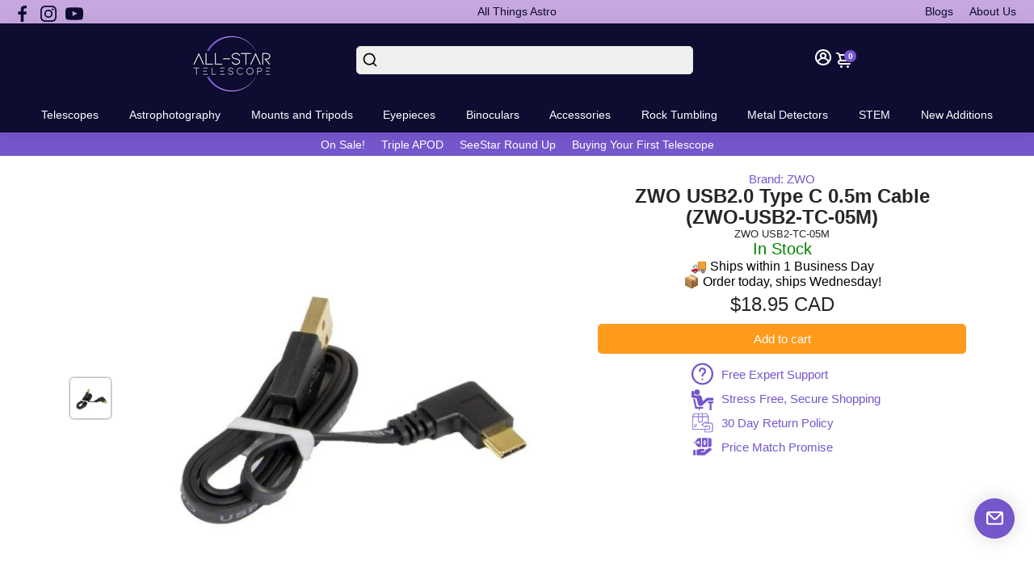

--- FILE ---
content_type: text/css
request_url: https://all-startelescope.com/cdn/shop/t/63/assets/whyTrust.css?v=83659397208213098431764284856
body_size: -345
content:
.why-trust{position:relative;text-align:center;background-image:url(/cdn/shop/files/Why_Buy_From_All_Star.png?v=1674857978);background-size:cover;height:0;min-height:200px}.why-trust-text{position:absolute;top:50%;left:0;width:100%;transform:translateY(-50%)}.why-trust-text h2{color:#fff;font-style:normal;font-weight:400;font-size:1.92857em;letter-spacing:1px}.why-trust-text h3{color:#fff;font-style:normal;font-weight:400;font-size:.92857em;letter-spacing:.01em}
/*# sourceMappingURL=/cdn/shop/t/63/assets/whyTrust.css.map?v=83659397208213098431764284856 */
